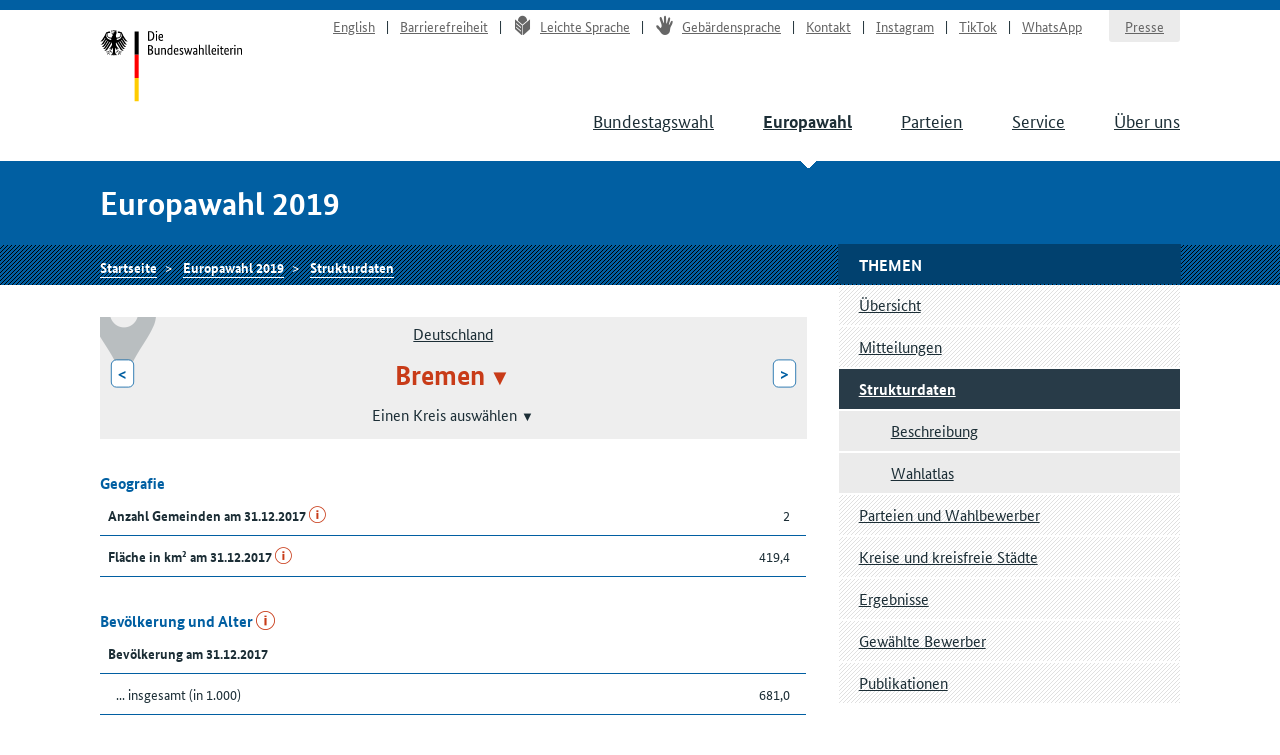

--- FILE ---
content_type: text/html
request_url: https://www.bundeswahlleiterin.de/europawahlen/2019/strukturdaten/bund-99/land-4.html
body_size: 6400
content:
<!doctype html><html lang="de" class="no-jquery"><head>

        <meta charset="utf-8">
        <meta name="viewport" content="width=device-width, initial-scale=1">

        <meta http-equiv="X-UA-Compatible" content="IE=Edge">

        <title>Strukturdaten Bremen - Die Bundeswahlleiterin</title>

        <meta name="author" content="Die Bundeswahlleiterin">





            <link rel="stylesheet" href="../../../../.resources/bundeswahlleiter-theme/resources/css/style~2025-02-11-14-44-22-000~cache.css" media="all">

        <link rel="shortcut icon" href="../../../../.resources/bundeswahlleiter-theme/resources/img/favicon.ico">



                <script src="../../../../.resources/bundeswahlleiter-theme/resources/js/lib/jquery.min~2025-02-11-14-44-22-000~cache.js"></script>

    </head>

    <body id="top">





<header id="header" class="page-header" role="banner">
    <div class="page-header__content">
        <div class="container">
                <a class="jumplink" href="#main" title="Zum Inhalt springen">Zum Inhalt springen</a>

            <div class="page-header__logo">
                <a href="../../../../bundeswahlleiter.html" title="Die Bundeswahlleiterin">Startseite</a>
            </div>






    <nav class="nav nav-service js-nav-service" role="navigation" aria-label="Service-Navigation">
        <div class="nav__container ">
                <div class="nav__title">
                    <strong>Service-Navigation</strong>
                </div>

        <ul class="nav__list">


                <li class="nav__listitem   ">
                        <a href="../../../../en/europawahlen/2019/strukturdaten/bund-99/land-4.html" target="_self" title="English" class="">English</a>

                </li>

                <li class="nav__listitem   ">
                        <a href="../../../../info/barrierefreiheit.html" target="_self" title="Barrierefreiheit" class="">Barrierefreiheit</a>

                </li>

                <li class="nav__listitem   ">
                        <a href="../../../../info/leichte-sprache.html" target="_self" title="Leichte Sprache" class=""><div class="icon icon-lang-leichtesprache"></div>Leichte Sprache</a>

                </li>

                <li class="nav__listitem   ">
                        <a href="../../../../info/gebaerdensprache.html" target="_self" title="Gebärdensprache" class=""><div class="icon icon-lang-gebaerdensprache"></div>Gebärdensprache</a>

                </li>

                <li class="nav__listitem   ">
                        <a href="../../../../info/kontakt.html" target="_self" title="Kontakt" class="">Kontakt</a>

                </li>

                <li class="nav__listitem   ">
                        <a href="https://www.instagram.com/wahlleitung_de" target="_blank" rel="noopener noreferrer" title="Instagram" class=" link-no-icon">Instagram</a>

                </li>

                <li class="nav__listitem   ">
                        <a href="https://www.tiktok.com/@wahlleitung_de" target="_blank" rel="noopener noreferrer" title="TikTok" class=" link-no-icon">TikTok</a>

                </li>

                <li class="nav__listitem   nav__listitem--last">
                        <a href="https://www.whatsapp.com/channel/0029Vb2Ateg0wajrsyNyQr2F" target="_blank" rel="noopener noreferrer" title="WhatsApp" class=" link-no-icon">WhatsApp</a>

                </li>

                <li class="nav__listitem  nav__listitem--boxed ">
                        <a href="../../../../info/presse.html" target="_self" title="Presse" class="">Presse</a>

                </li>
        </ul>
        </div>
    </nav>








	    <div class="nav-main__menubuttons">
	        <button id="js-nav-main__button-open" class="button">Menü</button>
	        <button id="js-nav-main__button-close" class="button u-hidden">Menü schließen</button>
	    </div>

    <nav id="js-nav-main" class="nav nav-main" role="navigation" aria-label="Haupt-Navigation 1. Ebene">
        <div class="nav__container ">
                <div class="nav__title">
                    <strong>Navigation</strong>
                </div>

        <ul class="nav__list">


                <li class="nav__listitem   ">
                        <a href="../../../../bundestagswahlen/2025.html" target="_self" title="Bundestagswahl" class="">Bundestagswahl</a>

                </li>

                <li class="nav__listitem nav__listitem--active  ">
                        <a href="../../../2024.html" target="_self" title="Europawahl" class="">Europawahl</a>

                </li>

                <li class="nav__listitem   ">
                        <a href="../../../../parteien.html" target="_self" title="Parteien" class="">Parteien</a>

                </li>

                <li class="nav__listitem   ">
                        <a href="../../../../service.html" target="_self" title="Service" class="">Service</a>

                </li>

                <li class="nav__listitem   ">
                        <a href="../../../../ueber-uns.html" target="_self" title="Über uns" class="">Über uns</a>

                </li>
        </ul>
        </div>
    </nav>
        </div>
    </div>
</header>

    <section class="section-title">
        <div class="container">
            <strong class="section-title__title">
                Europawahl 2019
            </strong>
        </div>
    </section>






    <nav class="nav nav-breadcrumb">
        <div class="nav__container container">

        <ul class="nav__list">


                <li class="nav__listitem   ">
                        <a href="../../../../bundeswahlleiter.html" target="_self" title="Die Bundeswahlleiterin" class="">Startseite</a>

                </li>

                <li class="nav__listitem   ">
                        <a href="../../../2019.html" target="_self" title="Europawahl 2019" class="">Europawahl 2019</a>

                </li>

                <li class="nav__listitem   ">
                        <a href="../../strukturdaten.html" target="_self" title="Strukturdaten" class="">Strukturdaten</a>

                </li>
        </ul>
        </div>
    </nav>






<div class="container">
    <div class="inner-wrapper">
        <main id="main" class="page-content ">




<nav role="navigation" class="nav-breadcrumb-wahlgebiete">
    <div class="icon__wrapper">
        <div class="icon icon-placemark"></div>
    </div>

        <ul class="nav__list">
                <li class="nav__listitem">
                    <div class="">

                        <div class="gebiet-name ">
                                 <a href="../bund-99.html">Deutschland</a>
                        </div>

                    </div>

                </li>
                <li class="nav__listitem">
                    <div class="gebiete-carousel">
                            <a href="../bund-99/land-12.html" title="Brandenburg" class="button button--inverted">&lt;<span class="button__longtext"> Brandenburg</span></a>

                        <div class="gebiet-name gebiet-name--active">
    <div class="dropdown">
        <button title="Zu einem anderen Gebiet wechseln" class="dropdown__toggler"><span>Bremen</span></button>

        <div class="dropdown__container">
            <div class="dropdown__header">
                <span>Zu einem anderen Gebiet wechseln</span>
                <button class="dropdown__closelink" title="Abbrechen">Abbrechen</button>
            </div>

            <ul role="menu" aria-hidden="true" class="dropdown__content">
                    <li role="presentation">
                            <a role="menuitem" href="../bund-99/land-8.html">Baden-Württemberg</a>
                    </li>
                    <li role="presentation">
                            <a role="menuitem" href="../bund-99/land-9.html">Bayern</a>
                    </li>
                    <li role="presentation">
                            <a role="menuitem" href="../bund-99/land-11.html">Berlin</a>
                    </li>
                    <li role="presentation">
                            <a role="menuitem" href="../bund-99/land-12.html">Brandenburg</a>
                    </li>
                    <li role="presentation">
                            <span role="menuitem" aria-selected="true" tabindex="0" class="dropdown__item--active">Bremen</span>
                    </li>
                    <li role="presentation">
                            <a role="menuitem" href="../bund-99/land-2.html">Hamburg</a>
                    </li>
                    <li role="presentation">
                            <a role="menuitem" href="../bund-99/land-6.html">Hessen</a>
                    </li>
                    <li role="presentation">
                            <a role="menuitem" href="../bund-99/land-13.html">Mecklenburg-Vorpommern</a>
                    </li>
                    <li role="presentation">
                            <a role="menuitem" href="../bund-99/land-3.html">Niedersachsen</a>
                    </li>
                    <li role="presentation">
                            <a role="menuitem" href="../bund-99/land-5.html">Nordrhein-Westfalen</a>
                    </li>
                    <li role="presentation">
                            <a role="menuitem" href="../bund-99/land-7.html">Rheinland-Pfalz</a>
                    </li>
                    <li role="presentation">
                            <a role="menuitem" href="../bund-99/land-10.html">Saarland</a>
                    </li>
                    <li role="presentation">
                            <a role="menuitem" href="../bund-99/land-14.html">Sachsen</a>
                    </li>
                    <li role="presentation">
                            <a role="menuitem" href="../bund-99/land-15.html">Sachsen-Anhalt</a>
                    </li>
                    <li role="presentation">
                            <a role="menuitem" href="../bund-99/land-1.html">Schleswig-Holstein</a>
                    </li>
                    <li role="presentation">
                            <a role="menuitem" href="../bund-99/land-16.html">Thüringen</a>
                    </li>
            </ul>
        </div>
    </div>
                        </div>

                            <a href="../bund-99/land-2.html" title="Hamburg" class="button button--inverted"><span class="button__longtext">Hamburg </span>&gt;</a>
                    </div>

                        <div class="untergebiete" aria-hidden="true">
                            <div class="gebiet-name gebiet-name--untergebiet">
    <div class="dropdown">
        <button title="Zu einem anderen Gebiet wechseln" class="dropdown__toggler"><span>Einen Kreis auswählen</span></button>

        <div class="dropdown__container">
            <div class="dropdown__header">
                <span>Zu einem anderen Gebiet wechseln</span>
                <button class="dropdown__closelink" title="Abbrechen">Abbrechen</button>
            </div>

            <ul role="menu" aria-hidden="true" class="dropdown__content">
                    <li role="presentation">
                            <a role="menuitem" href="land-4/kreis-4011.html">Bremen, Stadt</a>
                    </li>
                    <li role="presentation">
                            <a role="menuitem" href="land-4/kreis-4012.html">Bremerhaven, Stadt</a>
                    </li>
            </ul>
        </div>
    </div>
                            </div>
                        </div>
                </li>
        </ul>
</nav>





<ul class="linklist linklist-quicklinks">
        <li><a href="#liste-untergebiete"><hr>Strukturdaten der Kreise</a></li>

        <li class="u-hidden u-visible-medium"><a href="#gebietsthemen">Weitere Themen für dieses Gebiet</a></li>
</ul>






 

 


        <figure id="generice047aae0-54d8-44fa-96ca-a49a283f651f">
            <table class="" style="width: 100%">
                    <caption>Geografie
                    </caption>
                <tbody>
<tr>
        <th scope="row" style="width: 75%">
        
        
            Anzahl Gemeinden am 31.12.2017
    <a href="../beschreibung.html#5cef4d0b-805b-4e37-a5d3-15c009442513" class="link-info" title="Erläuterungen zu diesem Strukturmerkmal">i</a>
        </th>
        <td class="align--right">
        
        
            2
        </td>
</tr>
<tr>
        <th scope="row" style="width: 75%">
        
        
            Fläche in km² am 31.12.2017
    <a href="../beschreibung.html#8ac7e011-5b0f-4795-8b76-9f2e8b8cd2b7" class="link-info" title="Erläuterungen zu diesem Strukturmerkmal">i</a>
        </th>
        <td class="align--right">
        
        
            419,4
        </td>
</tr>
                </tbody>
            </table>
            
        </figure>
         


 

 



 



 

 


        <figure id="genericf197c0d5-57e9-477d-9954-78ef7126cc09">
            <table class="" style="width: 100%">
                    <caption>Bevölkerung und Alter
    <a href="../beschreibung.html#7c9f8558-c59b-43b3-9903-118e709c0e90" class="link-info" title="Erläuterungen zu diesem Strukturmerkmal">i</a>
                    </caption>
                <tbody>
<tr>
        <th colspan="2" scope="row" style="width: 75%">
        
        
            Bevölkerung am 31.12.2017
        </th>
</tr>
<tr>
        <th scope="row" class="th-sub">
        
        
            ... insgesamt (in 1.000)
        </th>
        <td class="align--right">
        
        
            681,0
        </td>
</tr>
<tr>
        <th scope="row" class="th-sub">
        
        
            ... davon Deutsche (in 1.000)
    <a href="../beschreibung.html#bb793c4b-4ba4-436d-9d73-b82cba7df142" class="link-info" title="Erläuterungen zu diesem Strukturmerkmal">i</a>
        </th>
        <td class="align--right">
        
        
            562,8
        </td>
</tr>
<tr>
        <th scope="row" class="th-sub">
        
        
            ... davon Ausländer
    <a href="../beschreibung.html#432ac2f0-e2bc-46f5-90de-de450ba64457" class="link-info" title="Erläuterungen zu diesem Strukturmerkmal">i</a>
        </th>
        <td class="align--right">
        
        
            17,4&nbsp;%
        </td>
</tr>
<tr>
        <th colspan="2" scope="row" style="width: 75%">
        
        
            Bevölkerungsdichte am 31.12.2017
    <a href="../beschreibung.html#c30befbd-e08b-4e16-8230-368f10e8fbe0" class="link-info" title="Erläuterungen zu diesem Strukturmerkmal">i</a>
        </th>
</tr>
<tr>
        <th scope="row" class="th-sub">
        
        
            ... Einwohner je km²
        </th>
        <td class="align--right">
        
        
            1.623,8
        </td>
</tr>
<tr>
        <th colspan="2" scope="row" style="width: 75%">
        
        
            Zu- (+) bzw. Abnahme (-) der Bevölkerung 2017 (je 1.000 Einwohner)
    <a href="../beschreibung.html#d0e94c7a-bd4f-42a5-85c2-dc9475742937" class="link-info" title="Erläuterungen zu diesem Strukturmerkmal">i</a>
        </th>
</tr>
<tr>
        <th scope="row" class="th-sub">
        
        
            ... Geburtensaldo
    <a href="../beschreibung.html#f1a2e43f-fc83-43d9-b65c-af7a23444b3a" class="link-info" title="Erläuterungen zu diesem Strukturmerkmal">i</a>
        </th>
        <td class="align--right">
        
        
            -1,3
        </td>
</tr>
<tr>
        <th scope="row" class="th-sub">
        
        
            ... Wanderungssaldo
    <a href="../beschreibung.html#1271d7fe-a2ea-445b-b210-0a10f4126b8e" class="link-info" title="Erläuterungen zu diesem Strukturmerkmal">i</a>
        </th>
        <td class="align--right">
        
        
            4,8
        </td>
</tr>
<tr>
        <th colspan="2" scope="row" style="width: 75%">
        
        
            Alter von ... bis ... Jahren am 31.12.2017
        </th>
</tr>
<tr>
        <th scope="row" class="th-sub">
        
        
            ... unter 18
        </th>
        <td class="align--right">
        
        
            16,0&nbsp;%
        </td>
</tr>
<tr>
        <th scope="row" class="th-sub">
        
        
            ... 18 - 24
        </th>
        <td class="align--right">
        
        
            8,7&nbsp;%
        </td>
</tr>
<tr>
        <th scope="row" class="th-sub">
        
        
            ... 25 - 34
        </th>
        <td class="align--right">
        
        
            14,4&nbsp;%
        </td>
</tr>
<tr>
        <th scope="row" class="th-sub">
        
        
            ... 35 - 59
        </th>
        <td class="align--right">
        
        
            33,8&nbsp;%
        </td>
</tr>
<tr>
        <th scope="row" class="th-sub">
        
        
            ... 60 - 74
        </th>
        <td class="align--right">
        
        
            15,9&nbsp;%
        </td>
</tr>
<tr>
        <th scope="row" class="th-sub">
        
        
            ... 75 und mehr
        </th>
        <td class="align--right">
        
        
            11,2&nbsp;%
        </td>
</tr>
                </tbody>
            </table>
            
        </figure>
         


 

 



 



 

 


        <figure id="generic7a018bfd-41cf-43e7-b186-ed05f4245c50">
            <table class="" style="width: 100%">
                    <caption>Volkswirtschaftliche Gesamtrechnungen
                    </caption>
                <tbody>
<tr>
        <th scope="row" style="width: 75%">
        
        
            Verfügbares Einkommen der privaten Haushalte 2016 (€&nbsp;je Einwohner)
        </th>
        <td class="align--right">
        
        
            20.724
        </td>
</tr>
<tr>
        <th scope="row" style="width: 75%">
        
        
            Bruttoinlandsprodukt 2016 (€ je Einwohner)
    <a href="../beschreibung.html#9cbea62c-e9a7-40dd-9864-0b4a62f07f11" class="link-info" title="Erläuterungen zu diesem Strukturmerkmal">i</a>
        </th>
        <td class="align--right">
        
        
            47.482
        </td>
</tr>
                </tbody>
            </table>
            
        </figure>
         


 

 



 



 

 


        <figure id="generic20d59d27-02a0-4b4d-bba2-6f20789fbe06">
            <table class="" style="width: 100%">
                    <caption>Ausländerzentralregister
                    </caption>
                <tbody>
<tr>
        <th colspan="2" scope="row" style="width: 75%">
        
        
            Schutzsuchende am 31.12.2017
    <a href="../beschreibung.html#216e91d0-9d76-4718-8a3e-dc37acdcda75" class="link-info" title="Erläuterungen zu diesem Strukturmerkmal">i</a>
        </th>
</tr>
<tr>
        <th scope="row" class="th-sub">
        
        
            ... insgesamt (je 1.000 Einwohner)
        </th>
        <td class="align--right">
        
        
            37,3
        </td>
</tr>
<tr>
        <th scope="row" class="th-sub">
        
        
            … mit offenem Schutzstatus
        </th>
        <td class="align--right">
        
        
            9,8&nbsp;%
        </td>
</tr>
<tr>
        <th scope="row" class="th-sub">
        
        
            ... mit anerkanntem Schutzstatus
        </th>
        <td class="align--right">
        
        
            83,0&nbsp;%
        </td>
</tr>
<tr>
        <th scope="row" class="th-sub">
        
        
            ... mit abgelehntem Schutzstatus
        </th>
        <td class="align--right">
        
        
            7,2&nbsp;%
        </td>
</tr>
                </tbody>
            </table>
            
        </figure>
         


 

 



 



 

 


        <figure id="generic236718b4-8881-4242-82e4-5a5599898d4c">
            <table class="" style="width: 100%">
                    <caption>Bautätigkeit und Wohnungswesen
    <a href="../beschreibung.html#a37adb39-7282-4094-b8a5-1418369ba4c5" class="link-info" title="Erläuterungen zu diesem Strukturmerkmal">i</a>
                    </caption>
                <tbody>
<tr>
        <th scope="row" style="width: 75%">
        
        
            Fertiggestellte Wohnungen 2017 (je 1.000 Einwohner)
        </th>
        <td class="align--right">
        
        
            2,7
        </td>
</tr>
<tr>
        <th scope="row" style="width: 75%">
        
        
            Bestand an Wohnungen am 31.12.2017 (je 1.000 Einwohner)
        </th>
        <td class="align--right">
        
        
            525,6
        </td>
</tr>
<tr>
        <th scope="row" style="width: 75%">
        
        
            Wohnfläche am 31.12.2017 (je Wohnung)
        </th>
        <td class="align--right">
        
        
            80,5
        </td>
</tr>
<tr>
        <th scope="row" style="width: 75%">
        
        
            Wohnfläche am 31.12.2017 (je 1.000 Einwohner)
        </th>
        <td class="align--right">
        
        
            42,3
        </td>
</tr>
                </tbody>
            </table>
            
        </figure>
         


 

 



 



 

 


        <figure id="generic92cb97b0-91e8-4f43-afc1-6f17ffd00fe5">
            <table class="" style="width: 100%">
                    <caption>Kraftfahrzeugbestand
    <a href="../beschreibung.html#9d0c2f6e-d65f-436c-98e2-5966eca9efc4" class="link-info" title="Erläuterungen zu diesem Strukturmerkmal">i</a>
                    </caption>
                <tbody>
<tr>
        <th scope="row" style="width: 75%">
        
        
            Kraftfahrzeugbestand am 01.01.2018 (je 1.000 Einwohner)
        </th>
        <td class="align--right">
        
        
            491,0
        </td>
</tr>
                </tbody>
            </table>
            
        </figure>
         


 

 



 



 

 


        <figure id="generic0ea9d914-0d1b-42f6-bc30-e26d8adc38e4">
            <table class="" style="width: 100%">
                    <caption>Berufliches Schulwesen
    <a href="../beschreibung.html#986982aa-be62-4f8b-a649-2eb8ef674cc1" class="link-info" title="Erläuterungen zu diesem Strukturmerkmal">i</a>
                    </caption>
                <tbody>
<tr>
        <th scope="row" style="width: 75%">
        
        
            Absolventen/Abgänger beruflicher Schulen 2017 (je 1.000 Einwohner)
        </th>
        <td class="align--right">
        
        
            2,9
        </td>
</tr>
                </tbody>
            </table>
            
        </figure>
         


 

 



 



 

 


        <figure id="generic7ba53546-155d-4ad7-be81-cd0b1c96d589">
            <table class="" style="width: 100%">
                    <caption>Allgemeinbildendes Schulwesen
    <a href="../beschreibung.html#4a9cc6d5-6222-4158-b26f-6ed2df16191b" class="link-info" title="Erläuterungen zu diesem Strukturmerkmal">i</a>
                    </caption>
                <tbody>
<tr>
        <th colspan="2" scope="row" style="width: 75%">
        
        
            Absolventen/Abgänger nach dem Abschluss 2017
        </th>
</tr>
<tr>
        <th scope="row" class="th-sub">
        
        
            ... insgesamt ohne Externe (je 1.000 Einwohner) 
        </th>
        <td class="align--right">
        
        
            10,3
        </td>
</tr>
<tr>
        <th scope="row" class="th-sub">
        
        
            ... ohne Hauptschulabschluss
        </th>
        <td class="align--right">
        
        
            8,3&nbsp;%
        </td>
</tr>
<tr>
        <th scope="row" class="th-sub">
        
        
            ... mit Hauptschulabschluss
        </th>
        <td class="align--right">
        
        
            19,0&nbsp;%
        </td>
</tr>
<tr>
        <th scope="row" class="th-sub">
        
        
            ... mit Realschulabschluss
        </th>
        <td class="align--right">
        
        
            35,7&nbsp;%
        </td>
</tr>
<tr>
        <th scope="row" class="th-sub">
        
        
            ... mit allgemeiner und Fachhochschulreife
        </th>
        <td class="align--right">
        
        
            37,1&nbsp;%
        </td>
</tr>
                </tbody>
            </table>
            
        </figure>
         


 

 



 



 

 


        <figure id="generic5ee89258-9604-468f-bdb0-76469157fed9">
            <table class="" style="width: 100%">
                    <caption>Öffentlich geförderte Kindertagespflege
    <a href="../beschreibung.html#bb214ad7-ab34-40bb-add1-860a7f3e9376" class="link-info" title="Erläuterungen zu diesem Strukturmerkmal">i</a>
                    </caption>
                <tbody>
<tr>
        <th scope="row" style="width: 75%">
        
        
            Betreute Kinder am 01.03.2018 (Betreuungsquote)
        </th>
        <td class="align--right">
        
        
            28,4
        </td>
</tr>
                </tbody>
            </table>
            
        </figure>
         


 

 



 



 

 


        <figure id="generice3fe9532-08b5-4783-9867-e32b2efbaff0">
            <table class="" style="width: 100%">
                    <caption>Unternehmensregister
    <a href="../beschreibung.html#34813e3f-0782-4ba4-ba81-ebd39173d133" class="link-info" title="Erläuterungen zu diesem Strukturmerkmal">i</a>
                    </caption>
                <tbody>
<tr>
        <th scope="row" style="width: 75%">
        
        
            Unternehmen insgesamt 2016 (je 1.000 Einwohner)
        </th>
        <td class="align--right">
        
        
            39,8
        </td>
</tr>
<tr>
        <th scope="row" style="width: 75%">
        
        
            Handwerksunternehmen 2016 (je 1.000 Einwohner)
        </th>
        <td class="align--right">
        
        
            4,2
        </td>
</tr>
                </tbody>
            </table>
            
        </figure>
         


 

 



 



 

 


        <figure id="generic6ae9fad6-0258-4311-aecb-85b8c04b86c5">
            <table class="" style="width: 100%">
                    <caption>Sozialversicherungspflichtig Beschäftigte
    <a href="../beschreibung.html#b3684a9a-a8e8-4b7e-bc1b-c5ee28c86ece" class="link-info" title="Erläuterungen zu diesem Strukturmerkmal">i</a>
                    </caption>
                <tbody>
<tr>
        <th colspan="2" scope="row" style="width: 75%">
        
        
            Sozialversicherungspflichtig Beschäftigte am 30.06.2018
        </th>
</tr>
<tr>
        <th scope="row" class="th-sub">
        
        
            ... insgesamt (je 1.000 Einwohner)
        </th>
        <td class="align--right">
        
        
            485,1
        </td>
</tr>
<tr>
        <th scope="row" class="th-sub">
        
        
            ... Land- und Forstwirtschaft, Fischerei
        </th>
        <td class="align--right">
        
        
            0,1&nbsp;%
        </td>
</tr>
<tr>
        <th scope="row" class="th-sub">
        
        
            ... Produzierendes Gewerbe
        </th>
        <td class="align--right">
        
        
            22,2&nbsp;%
        </td>
</tr>
<tr>
        <th scope="row" class="th-sub">
        
        
            ... Handel, Gastgewerbe, Verkehr
        </th>
        <td class="align--right">
        
        
            26,4&nbsp;%
        </td>
</tr>
<tr>
        <th scope="row" class="th-sub">
        
        
            ... Öffentliche und private Dienstleister
        </th>
        <td class="align--right">
        
        
            24,7&nbsp;%
        </td>
</tr>
<tr>
        <th scope="row" class="th-sub">
        
        
            ... Übrige Dienstleister und „ohne Angabe“
        </th>
        <td class="align--right">
        
        
            26,7&nbsp;%
        </td>
</tr>
                </tbody>
            </table>
            
        </figure>
         


 

 



 



 

 


        <figure id="generic9606bb40-2b93-4425-8172-9961af4f279e">
            <table class="" style="width: 100%">
                    <caption>Empfänger(innen) von Leistungen nach SGB II
    <a href="../beschreibung.html#22ad2641-de59-4732-8b1c-3f4bb1d9b005" class="link-info" title="Erläuterungen zu diesem Strukturmerkmal">i</a>
                    </caption>
                <tbody>
<tr>
        <th colspan="2" scope="row" style="width: 75%">
        
        
            Empfänger(innen) von Leistungen nach SGB II Ende Oktober 2018
        </th>
</tr>
<tr>
        <th scope="row" class="th-sub">
        
        
            ... insgesamt (je 1.000 Einwohner)
        </th>
        <td class="align--right">
        
        
            150,4
        </td>
</tr>
<tr>
        <th scope="row" class="th-sub">
        
        
            ... darunter nicht erwerbsfähige Hilfebedürftige
        </th>
        <td class="align--right">
        
        
            28,9&nbsp;%
        </td>
</tr>
<tr>
        <th scope="row" class="th-sub">
        
        
            ... darunter Ausländer
        </th>
        <td class="align--right">
        
        
            42,1&nbsp;%
        </td>
</tr>
                </tbody>
            </table>
            
        </figure>
         


 

 



 



 

 


        <figure id="generic574cfab8-5a7a-42c1-91f0-960ef43c5bb6">
            <table class="" style="width: 100%">
                    <caption>Arbeitslosenquote
    <a href="../beschreibung.html#cbd3a6ae-19be-4e9c-8ae0-733b8686fa04" class="link-info" title="Erläuterungen zu diesem Strukturmerkmal">i</a>
                    </caption>
                <tbody>
<tr>
        <th colspan="2" scope="row" style="width: 75%">
        
        
            Arbeitslosenquote Ende Januar 2019
        </th>
</tr>
<tr>
        <th scope="row" class="th-sub">
        
        
            ... insgesamt
        </th>
        <td class="align--right">
        
        
            9,8&nbsp;%
        </td>
</tr>
<tr>
        <th scope="row" class="th-sub">
        
        
            ... darunter Männer
        </th>
        <td class="align--right">
        
        
            10,4&nbsp;%
        </td>
</tr>
<tr>
        <th scope="row" class="th-sub">
        
        
            ... darunter Frauen
        </th>
        <td class="align--right">
        
        
            9,1&nbsp;%
        </td>
</tr>
<tr>
        <th scope="row" class="th-sub">
        
        
            ... darunter im Alter 15 bis 19 Jahre
        </th>
        <td class="align--right">
        
        
            7,0&nbsp;%
        </td>
</tr>
<tr>
        <th scope="row" class="th-sub">
        
        
            ... darunter im Alter 55 bis 64 Jahre
        </th>
        <td class="align--right">
        
        
            9,2&nbsp;%
        </td>
</tr>
                </tbody>
            </table>
            
        </figure>
         


 

 



 







    <hr>
    <h2 id="liste-untergebiete" class="card__title"><hr>Strukturdaten der Kreise</h2>
    <div class="flex">
        <div class="flex-row cols-2 cols-md-1">
                <ul class="linklist">
                        <li class="linklist__item"><a href="land-4/kreis-4011.html">Bremen, Stadt</a></li>
                        <li class="linklist__item"><a href="land-4/kreis-4012.html">Bremerhaven, Stadt</a></li>
                </ul>
        </div>
    </div>
        </main>

        <div class="page-sidebar">





    <nav class="nav nav-sub js-nav-sub  " role="navigation" aria-label="Navigation 2. Ebene">
        <h1 class="nav__title">Themen</h1>


        <ul class="nav__list">


                <li class="nav__listitem   ">
                        <a href="../../../2019.html" target="_self" title="Übersicht" class="">Übersicht</a>

                </li>

                <li class="nav__listitem   ">
                        <a href="../../mitteilungen.html" target="_self" title="Mitteilungen" class="">Mitteilungen</a>

                </li>

                <li class="nav__listitem nav__listitem--active  ">
                        <a href="../../strukturdaten.html" target="_self" title="Strukturdaten" class="">Strukturdaten</a>

            <nav class="nav nav-sub-sub js-nav-sub" role="navigation" aria-label="Navigation 3. Ebene">
        <ul class="nav__list">


                <li class="nav__listitem   ">
                        <a href="../beschreibung.html" target="_self" title="Beschreibung" class="">Beschreibung</a>

                </li>

                <li class="nav__listitem   ">
                        <a href="../wahlatlas.html" target="_self" title="Wahlatlas" class="">Wahlatlas</a>

                </li>
        </ul>
            </nav>
                </li>

                <li class="nav__listitem   ">
                        <a href="../../wahlbewerber.html" target="_self" title="Parteien und Wahlbewerber" class="">Parteien und Wahlbewerber</a>

                </li>

                <li class="nav__listitem   ">
                        <a href="../../kreise.html" target="_self" title="Kreise und kreisfreie Städte" class="">Kreise und kreisfreie Städte</a>

                </li>

                <li class="nav__listitem   ">
                        <a href="../../ergebnisse.html" target="_self" title="Ergebnisse" class="">Ergebnisse</a>

                </li>

                <li class="nav__listitem   ">
                        <a href="../../gewaehlte.html" target="_self" title="Gewählte Bewerber" class="">Gewählte Bewerber</a>

                </li>

                <li class="nav__listitem   ">
                        <a href="../../publikationen.html" target="_self" title="Publikationen" class="">Publikationen</a>

                </li>
        </ul>
    </nav>





    <aside>




    <nav role="navigation" id="gebietsthemen" aria-label="Navigation 2. Ebene" class="nav nav-sub nav-persistent">
        <h3 class="nav__title">Weitere Themen für dieses Gebiet</h3>

        <ul class="nav__list">
                <li class="nav__listitem "><a href="../../ergebnisse/bund-99/land-4.html">Ergebnisse</a></li>
        </ul>
    </nav>
    </aside>

        </div>
    </div>
</div>











    <aside class="nav nav-meta" role="complementary" aria-label="Funktionsleiste">
        <div class="nav__container container">
                <div class="nav__title">
                    <strong>Meta-Navigation</strong>
                </div>

        <ul class="nav__list">


                <li class="nav__listitem   ">
    <button title="Seite drucken" class="button--as-link js-print">
        <span>Seite drucken</span>
    </button>
                </li>

                <li class="nav__listitem   ">
        <div class="dropdown">
    <button title="Seite teilen" aria-label="Öffnet das Menü zum Teilen in sozialen Medien" class="button--as-link dropdown__toggler js-share">
        <span class="icon icon-share"></span><span>Seite teilen</span>
    </button>

            <div class="dropdown__container">
                <div class="dropdown__header">
                    <span></span>
                    <button class="dropdown__closelink" title="Abbrechen">
                        Abbrechen
                    </button>
                </div>

                <ul class="dropdown__content" role="menu" aria-hidden="true">
                        <li class="link-share link-share--email" role="presentation">
                                <a role="menuitem" href="mailto:?subject=Empfehlung%20aus%20dem%20Internetauftritt%20der%20Bundeswahlleiterin&amp;body=Der%20nachfolgende%20Artikel%20k%C3%B6nnte%20f%C3%BCr%20Sie%20interessant%20sein%3A%20https%3A%2F%2Fwww.bundeswahlleiterin.de%2Feuropawahlen%2F2019%2Fstrukturdaten%2Fbund-99%2Fland-4.html" target="_self" title="E-Mail">E-Mail</a>
                        </li>
                        <li class="link-share link-share--twitter" role="presentation">
                                <a role="menuitem" href="https://www.twitter.com/intent/tweet?url=https%3A%2F%2Fwww.bundeswahlleiterin.de%2Feuropawahlen%2F2019%2Fstrukturdaten%2Fbund-99%2Fland-4.html&amp;text=Strukturdaten+Bremen" target="_blank" rel="noopener noreferrer" title="X">X</a>
                        </li>
                        <li class="link-share link-share--facebook" role="presentation">
                                <a role="menuitem" href="https://www.facebook.com/sharer/sharer.php?u=https%3A%2F%2Fwww.bundeswahlleiterin.de%2Feuropawahlen%2F2019%2Fstrukturdaten%2Fbund-99%2Fland-4.html" target="_blank" rel="noopener noreferrer" title="Facebook">Facebook</a>
                        </li>
                        <li class="link-share link-share--whatsapp" role="presentation">
                                <a role="menuitem" href="whatsapp://send?text=https%3A%2F%2Fwww.bundeswahlleiterin.de%2Feuropawahlen%2F2019%2Fstrukturdaten%2Fbund-99%2Fland-4.html" target="_self" title="WhatsApp">WhatsApp</a>
                        </li>
                </ul>
            </div>
        </div>
                </li>

                <li class="nav__listitem   ">
                        <a href="#top" target="_self" title="Nach oben" class="">Nach oben</a>

                </li>
        </ul>
        </div>
    </aside>


<footer id="footer" class="page-footer" role="contentinfo">
    <div class="container">







    <nav class="nav nav-main" role="navigation" aria-label="Haupt-Navigation 1. Ebene">
        <div class="nav__container ">
                <div class="nav__title">
                    <strong>Navigation</strong>
                </div>

        <ul class="nav__list">


                <li class="nav__listitem   ">
                        <a href="../../../../bundestagswahlen/2025.html" target="_self" title="Bundestagswahl" class="">Bundestagswahl</a>

                </li>

                <li class="nav__listitem nav__listitem--active  ">
                        <a href="../../../2024.html" target="_self" title="Europawahl" class="">Europawahl</a>

                </li>

                <li class="nav__listitem   ">
                        <a href="../../../../parteien.html" target="_self" title="Parteien" class="">Parteien</a>

                </li>

                <li class="nav__listitem   ">
                        <a href="../../../../service.html" target="_self" title="Service" class="">Service</a>

                </li>

                <li class="nav__listitem   ">
                        <a href="../../../../ueber-uns.html" target="_self" title="Über uns" class="">Über uns</a>

                </li>
        </ul>
        </div>
    </nav>

        <div class="inner-wrapper">
            <div class="footer-addresses ">
                <div class="inner-wrapper">






        <div class="address">
                <h3 class="address__title">Kontakt | Barriere melden</h3>

        <ul class="list--notype">
                <li>
                        <a href="https://www.bundeswahlleiterin.de/kontakt" title="Kontaktformular">Kontaktformular</a>
                </li>
        </ul>
        </div>





        <div class="address">
                <h3 class="address__title">Postanschrift</h3>

        <ul class="list--notype">
                <li>
                        Die Bundeswahlleiterin<br>Statistisches Bundesamt<br>65180 Wiesbaden
                </li>
        </ul>
        </div>
                </div>
            </div>



                <ul class="footer-links">
                        <li class="footer-links__item"><a href="../../../../info/datenschutz.html" title="Datenschutz">Datenschutz</a></li>
                        <li class="footer-links__item"><a href="../../../../info/impressum.html" title="Impressum">Impressum</a></li>
                </ul>
        </div>
    </div>

    <div class="container">





    <p>©&nbsp;2026 Die Bundeswahlleiterin</p>

    </div>
</footer>


                <script src="../../../../.resources/bundeswahlleiter-theme/resources/js/script.min~2025-02-11-14-44-22-000~cache.js"></script>
    

</body></html>